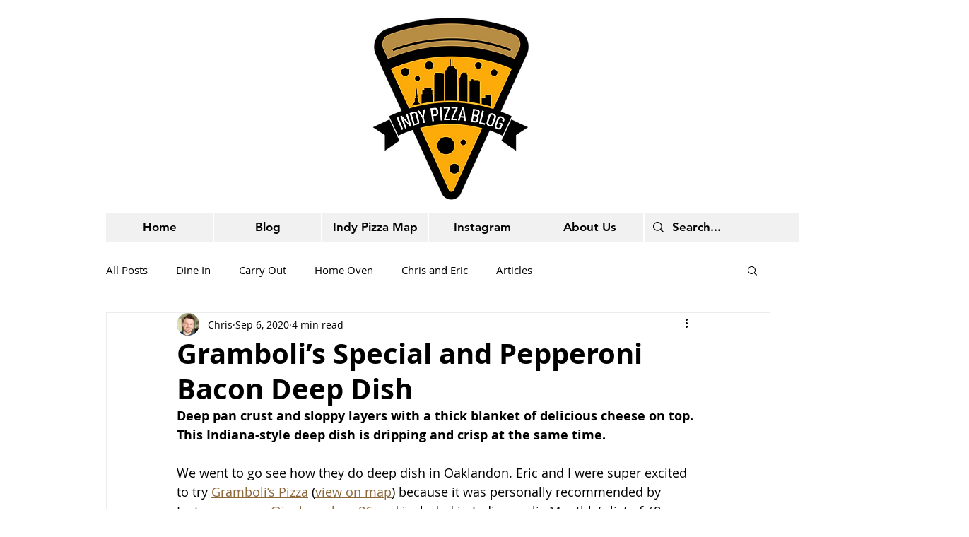

--- FILE ---
content_type: text/html; charset=utf-8
request_url: https://www.google.com/recaptcha/api2/aframe
body_size: 268
content:
<!DOCTYPE HTML><html><head><meta http-equiv="content-type" content="text/html; charset=UTF-8"></head><body><script nonce="6ScFlcErKD_BMNBRckJHvg">/** Anti-fraud and anti-abuse applications only. See google.com/recaptcha */ try{var clients={'sodar':'https://pagead2.googlesyndication.com/pagead/sodar?'};window.addEventListener("message",function(a){try{if(a.source===window.parent){var b=JSON.parse(a.data);var c=clients[b['id']];if(c){var d=document.createElement('img');d.src=c+b['params']+'&rc='+(localStorage.getItem("rc::a")?sessionStorage.getItem("rc::b"):"");window.document.body.appendChild(d);sessionStorage.setItem("rc::e",parseInt(sessionStorage.getItem("rc::e")||0)+1);localStorage.setItem("rc::h",'1769150573230');}}}catch(b){}});window.parent.postMessage("_grecaptcha_ready", "*");}catch(b){}</script></body></html>

--- FILE ---
content_type: text/css; charset=utf-8
request_url: https://www.indypizzablog.com/_serverless/pro-gallery-css-v4-server/layoutCss?ver=2&id=f7oom-not-scoped&items=3464_1500_1125%7C3401_1125_1500&container=1824_740_640_720&options=gallerySizeType:px%7CenableInfiniteScroll:true%7CtitlePlacement:SHOW_ON_HOVER%7CgridStyle:1%7CimageMargin:20%7CgalleryLayout:2%7CisVertical:false%7CnumberOfImagesPerRow:2%7CgallerySizePx:300%7CcubeRatio:0.75%7CcubeType:fill%7CgalleryThumbnailsAlignment:bottom%7CthumbnailSpacings:0
body_size: -272
content:
#pro-gallery-f7oom-not-scoped [data-hook="item-container"][data-idx="0"].gallery-item-container{opacity: 1 !important;display: block !important;transition: opacity .2s ease !important;top: 0px !important;left: 0px !important;right: auto !important;height: 480px !important;width: 360px !important;} #pro-gallery-f7oom-not-scoped [data-hook="item-container"][data-idx="0"] .gallery-item-common-info-outer{height: 100% !important;} #pro-gallery-f7oom-not-scoped [data-hook="item-container"][data-idx="0"] .gallery-item-common-info{height: 100% !important;width: 100% !important;} #pro-gallery-f7oom-not-scoped [data-hook="item-container"][data-idx="0"] .gallery-item-wrapper{width: 360px !important;height: 480px !important;margin: 0 !important;} #pro-gallery-f7oom-not-scoped [data-hook="item-container"][data-idx="0"] .gallery-item-content{width: 360px !important;height: 480px !important;margin: 0px 0px !important;opacity: 1 !important;} #pro-gallery-f7oom-not-scoped [data-hook="item-container"][data-idx="0"] .gallery-item-hover{width: 360px !important;height: 480px !important;opacity: 1 !important;} #pro-gallery-f7oom-not-scoped [data-hook="item-container"][data-idx="0"] .item-hover-flex-container{width: 360px !important;height: 480px !important;margin: 0px 0px !important;opacity: 1 !important;} #pro-gallery-f7oom-not-scoped [data-hook="item-container"][data-idx="0"] .gallery-item-wrapper img{width: 100% !important;height: 100% !important;opacity: 1 !important;} #pro-gallery-f7oom-not-scoped [data-hook="item-container"][data-idx="1"].gallery-item-container{opacity: 1 !important;display: block !important;transition: opacity .2s ease !important;top: 0px !important;left: 380px !important;right: auto !important;height: 480px !important;width: 360px !important;} #pro-gallery-f7oom-not-scoped [data-hook="item-container"][data-idx="1"] .gallery-item-common-info-outer{height: 100% !important;} #pro-gallery-f7oom-not-scoped [data-hook="item-container"][data-idx="1"] .gallery-item-common-info{height: 100% !important;width: 100% !important;} #pro-gallery-f7oom-not-scoped [data-hook="item-container"][data-idx="1"] .gallery-item-wrapper{width: 360px !important;height: 480px !important;margin: 0 !important;} #pro-gallery-f7oom-not-scoped [data-hook="item-container"][data-idx="1"] .gallery-item-content{width: 360px !important;height: 480px !important;margin: 0px 0px !important;opacity: 1 !important;} #pro-gallery-f7oom-not-scoped [data-hook="item-container"][data-idx="1"] .gallery-item-hover{width: 360px !important;height: 480px !important;opacity: 1 !important;} #pro-gallery-f7oom-not-scoped [data-hook="item-container"][data-idx="1"] .item-hover-flex-container{width: 360px !important;height: 480px !important;margin: 0px 0px !important;opacity: 1 !important;} #pro-gallery-f7oom-not-scoped [data-hook="item-container"][data-idx="1"] .gallery-item-wrapper img{width: 100% !important;height: 100% !important;opacity: 1 !important;} #pro-gallery-f7oom-not-scoped .pro-gallery-prerender{height:480px !important;}#pro-gallery-f7oom-not-scoped {height:480px !important; width:740px !important;}#pro-gallery-f7oom-not-scoped .pro-gallery-margin-container {height:480px !important;}#pro-gallery-f7oom-not-scoped .pro-gallery {height:480px !important; width:740px !important;}#pro-gallery-f7oom-not-scoped .pro-gallery-parent-container {height:480px !important; width:760px !important;}